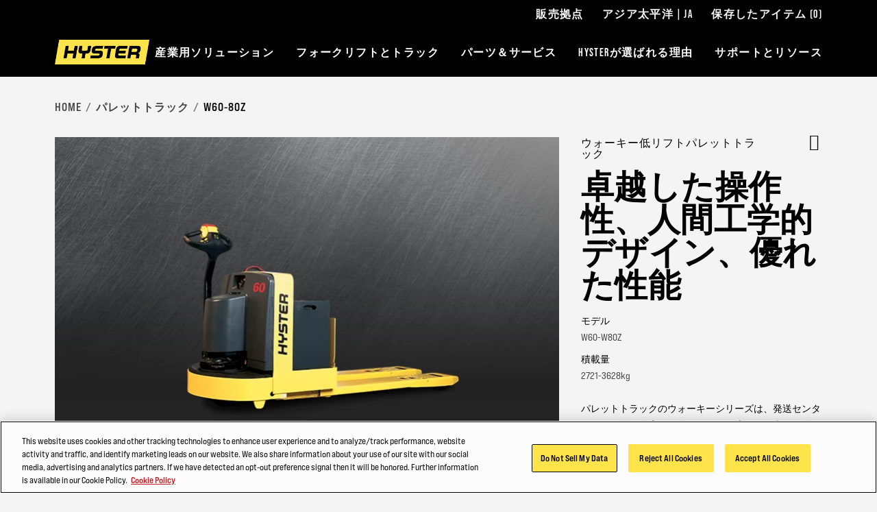

--- FILE ---
content_type: text/html; charset=utf-8
request_url: https://www.hyster.com/ja-jp/asia-pacific/3/w60-80z/
body_size: 13993
content:



<!DOCTYPE html>
<html lang="ja-JP" class="site--hyster-com ">
<head>
    <link rel="preconnect" href="https://cdn-ukwest.onetrust.com/">
    <link rel="preconnect" href="https://use.typekit.net" crossorigin>
    <link rel="stylesheet" href="https://use.typekit.net/drl0dhu.css">
    <link rel="dns-prefetch" href="https://cdn-ukwest.onetrust.com/">

        <!-- OneTrust Cookies Consent Notice start for hyster.com -->
        <script src="https://cdn-ukwest.onetrust.com/scripttemplates/otSDKStub.js" type="text/javascript" charset="UTF-8" data-domain-script="71543ddf-5b6a-45ee-b95e-83cdbbca27aa"></script>
        <script type="text/javascript">
            function OptanonWrapper() { }
        </script>
        <!-- OneTrust Cookies Consent Notice end for hyster.com -->
        <meta name="facebook-domain-verification" content="vcbujr798ck94pympha0lr2yfp0m8y" />

        <!-- Google Tag Manager -->
        <script>
(function(w,d,s,l,i){w[l]=w[l]||[];w[l].push({'gtm.start':
		new Date().getTime(),event:'gtm.js'});var f=d.getElementsByTagName(s)[0],
		j=d.createElement(s),dl=l!='dataLayer'?'&l='+l:'';j.async=true;j.src=
		'https://www.googletagmanager.com/gtm.js?id='+i+dl;f.parentNode.insertBefore(j,f);
		})(window,document,'script','dataLayer','GTM-5RSQQRK');</script>
        <!-- End Google Tag Manager -->

    <meta charset="utf-8" />
    <meta name="description" content="パレットトラックのウォーキーシリーズは、発送センターや食料品店、デパート、一般的な倉庫や保管スペースに適した屋内用の汎用製品です。 " />
    <meta name="viewport" content="width=device-width, initial-scale=1.0 user-scalable=yes" />
    <meta http-equiv="X-UA-Compatible" content="IE=edge" />
    <link type="image/x-icon" rel="icon" media="" href="/Frontend/dist/assets/images/hyster.ico" />
    <link type="image/x-icon" rel="shortcut icon" media="" href="/Frontend/dist/assets/images/hyster.ico" />
    <title>W60-W80Z</title>
    <link href="https://www.hyster.com/ja-jp/asia-pacific/3/w60-80z/" rel="canonical" />






    <link rel="preload" as="style" href="/frontend/dist/stylesheets/?v=kZYub7HyKs3xELKgAWHwTTsfSevhZK_ik_YSgu1AOCg1"/>


    <link href="/frontend/dist/stylesheets/?v=kZYub7HyKs3xELKgAWHwTTsfSevhZK_ik_YSgu1AOCg1" rel="stylesheet"/>


    
    
    



    
            <script type="application/ld+json">
            {
  "@context": "https://schema.org",
  "@type": "Product",
  "Name": "W60-W80Z",
  "Description": "パレットトラックのウォーキーシリーズは、発送センターや食料品店、デパート、一般的な倉庫や保管スペースに適した屋内用の汎用製品です。 ",
  "Url": "https://www.hyster.com/ja-jp/asia-pacific/3/w60-80z/",
  "image": [
    "https://www.hyster.com/globalassets/coms/hyster/north-america/images/trucks/w60-w80z_pdphero.jpg",
    "https://www.hyster.com/globalassets/coms/hyster/north-america/images/trucks/pallet-trucks/w80z_o.jpg"
  ],
  "category": "パレットトラック",
  "model": "W60-W80Z",
  "manufacturer": {
    "@type": "Organization",
    "name": "Hyster"
  }
}
        </script>

<script type="text/javascript">var appInsights=window.appInsights||function(config){function t(config){i[config]=function(){var t=arguments;i.queue.push(function(){i[config].apply(i,t)})}}var i={config:config},u=document,e=window,o="script",s="AuthenticatedUserContext",h="start",c="stop",l="Track",a=l+"Event",v=l+"Page",r,f;setTimeout(function(){var t=u.createElement(o);t.src=config.url||"https://js.monitor.azure.com/scripts/a/ai.0.js";u.getElementsByTagName(o)[0].parentNode.appendChild(t)});try{i.cookie=u.cookie}catch(y){}for(i.queue=[],r=["Event","Exception","Metric","PageView","Trace","Dependency"];r.length;)t("track"+r.pop());return t("set"+s),t("clear"+s),t(h+a),t(c+a),t(h+v),t(c+v),t("flush"),config.disableExceptionTracking||(r="onerror",t("_"+r),f=e[r],e[r]=function(config,t,u,e,o){var s=f&&f(config,t,u,e,o);return s!==!0&&i["_"+r](config,t,u,e,o),s}),i}({instrumentationKey:"0e37398d-3179-4e29-8b0b-0a19a4d2c64b",sdkExtension:"a"});window.appInsights=appInsights;appInsights.queue&&appInsights.queue.length===0&&appInsights.trackPageView();</script></head>
<body>
        <!-- Google Tag Manager (noscript) -->
        <noscript>
            <iframe src="https://www.googletagmanager.com/ns.html?id=GTM-5RSQQRK"
                    height="0" width="0" style="display:none;visibility:hidden"></iframe>
        </noscript>
        <!-- End Google Tag Manager (noscript) -->

    
    

    <main id="main">

<header class="A1-com-header vanilla-module" data-component="A1-com-header">

		<div class="A1-com-header__sticky js-sticky-nav js-sticky-header">



<nav class="A10-com-utility-bar vanilla-module" data-component="A10-com-utility-bar" data-main-label="Utility bar">
	<div class="container">
        <ul class="A10-com-utility-bar__list">
                    <li class="A10-com-utility-bar__item" data-id="A10-60f3eca1-b830-466f-a778-be24b7ab6520">
                        
<a class="A10-com-utility-bar__link" href="/ja-jp/asia-pacific/%E3%83%87%E3%82%A3%E3%83%BC%E3%83%A9%E3%83%BC%E6%A4%9C%E7%B4%A2/" title="販売拠点">販売拠点</a>
                    </li>
                    <li class="A10-com-utility-bar__item" data-id="A10-45b495ec-3229-4355-8bdb-97ba8025f903">
                        


<a href="/ja-jp/asia-pacific/" class="A10-com-utility-bar__link is-language-selector js-nav-dropdown">アジア太平洋 | JA</a>

	<ul class="A10-com-utility-bar__sub-item" data-headline=" 国 &amp; 言語">
			<li class="A10-com-utility-bar__area-list" data-id="A10-region-1">
				<span class="A10-com-utility-bar__area-label">North America</span>

				<ul class="A10-com-utility-bar__area-sub-list">
						<li class="A10-com-utility-bar__area-item" data-id="A10-lang-1">
							<a href="/en-us/north-america/" class="A10-com-utility-bar__area-link">English</a>
						</li>
				</ul>
			</li>
			<li class="A10-com-utility-bar__area-list" data-id="A10-region-2">
				<span class="A10-com-utility-bar__area-label">EMEA</span>

				<ul class="A10-com-utility-bar__area-sub-list">
						<li class="A10-com-utility-bar__area-item" data-id="A10-lang-2">
							<a href="/en-gb/emea/" class="A10-com-utility-bar__area-link">English</a>
						</li>
						<li class="A10-com-utility-bar__area-item" data-id="A10-lang-3">
							<a href="/fr-fr/emea/" class="A10-com-utility-bar__area-link">fran&#231;ais</a>
						</li>
						<li class="A10-com-utility-bar__area-item" data-id="A10-lang-4">
							<a href="/de-de/emea/" class="A10-com-utility-bar__area-link">Deutsch</a>
						</li>
						<li class="A10-com-utility-bar__area-item" data-id="A10-lang-5">
							<a href="/it-it/emea/" class="A10-com-utility-bar__area-link">italiano</a>
						</li>
						<li class="A10-com-utility-bar__area-item" data-id="A10-lang-6">
							<a href="/es-es/emea/" class="A10-com-utility-bar__area-link">espa&#241;ol</a>
						</li>
						<li class="A10-com-utility-bar__area-item" data-id="A10-lang-7">
							<a href="/nl-nl/emea/" class="A10-com-utility-bar__area-link">Nederlands</a>
						</li>
						<li class="A10-com-utility-bar__area-item" data-id="A10-lang-8">
							<a href="/ru-ru/emea/" class="A10-com-utility-bar__area-link">русский</a>
						</li>
				</ul>
			</li>
			<li class="A10-com-utility-bar__area-list" data-id="A10-region-3">
				<span class="A10-com-utility-bar__area-label">Latin America</span>

				<ul class="A10-com-utility-bar__area-sub-list">
						<li class="A10-com-utility-bar__area-item" data-id="A10-lang-9">
							<a href="/es-mx/latin-america/" class="A10-com-utility-bar__area-link">espa&#241;ol</a>
						</li>
						<li class="A10-com-utility-bar__area-item" data-id="A10-lang-10">
							<a href="/en-bz/latin-america/" class="A10-com-utility-bar__area-link">English</a>
						</li>
				</ul>
			</li>
			<li class="A10-com-utility-bar__area-list" data-id="A10-region-4">
				<span class="A10-com-utility-bar__area-label">Brazil</span>

				<ul class="A10-com-utility-bar__area-sub-list">
						<li class="A10-com-utility-bar__area-item" data-id="A10-lang-11">
							<a href="/pt-br/brazil/" class="A10-com-utility-bar__area-link">portugu&#234;s</a>
						</li>
				</ul>
			</li>
			<li class="A10-com-utility-bar__area-list" data-id="A10-region-5">
				<span class="A10-com-utility-bar__area-label">Asia Pacific</span>

				<ul class="A10-com-utility-bar__area-sub-list">
						<li class="A10-com-utility-bar__area-item" data-id="A10-lang-12">
							<a href="/en-sg/asia-pacific/pallet-trucks/w60-80z/" class="A10-com-utility-bar__area-link">English</a>
						</li>
						<li class="A10-com-utility-bar__area-item" data-id="A10-lang-13">
							<a href="/zh-sg/asia-pacific/3/w60-80z/" class="A10-com-utility-bar__area-link">中文</a>
						</li>
						<li class="A10-com-utility-bar__area-item" data-id="A10-lang-14">
							<a href="/ko-kr/asia-pacific/-2/w60-80z/" class="A10-com-utility-bar__area-link">한국어</a>
						</li>
						<li class="A10-com-utility-bar__area-item" data-id="A10-lang-15">
							<a href="/ja-jp/asia-pacific/3/w60-80z/" class="A10-com-utility-bar__area-link">日本語</a>
						</li>
						<li class="A10-com-utility-bar__area-item" data-id="A10-lang-16">
							<a href="/th-th/asia-pacific/3/w60-80z/" class="A10-com-utility-bar__area-link">ไทย</a>
						</li>
						<li class="A10-com-utility-bar__area-item" data-id="A10-lang-17">
							<a href="/vi-vn/asia-pacific/xe-nang-pallet/w60-80z/" class="A10-com-utility-bar__area-link">Ti&#234;́ng Việt</a>
						</li>
						<li class="A10-com-utility-bar__area-item" data-id="A10-lang-18">
							<a href="/fil-ph/asia-pacific/mga-pallet-truck/w60-80z/" class="A10-com-utility-bar__area-link">Filipino</a>
						</li>
						<li class="A10-com-utility-bar__area-item" data-id="A10-lang-19">
							<a href="/id-id/asia-pacific/truk-palet/w60-80z/" class="A10-com-utility-bar__area-link">Indonesia</a>
						</li>
				</ul>
			</li>
			<li class="A10-com-utility-bar__area-list" data-id="A10-region-6">
				<span class="A10-com-utility-bar__area-label">China</span>

				<ul class="A10-com-utility-bar__area-sub-list">
						<li class="A10-com-utility-bar__area-item" data-id="A10-lang-20">
							<a href="/zh-cn/china/" class="A10-com-utility-bar__area-link">中文</a>
						</li>
				</ul>
			</li>
	</ul>

                    </li>
                    <li class="A10-com-utility-bar__item A10-com-utility-bar__item--saved js-saved-items" data-id="A10-658cd9be-cf3a-4435-8a02-eab51bf15a5f">
                        


<a href="/ja-jp/asia-pacific/%E4%BF%9D%E5%AD%98%E3%81%97%E3%81%9F%E3%82%A2%E3%82%A4%E3%83%86%E3%83%A0/" class="A10-com-utility-bar__link">保存したアイテム <span class="js-saved-item-count">(0)</span></a>
                    </li>
        </ul>
	</div>
</nav>




    <nav class="A2-com-nav vanilla-module" data-component="A2-com-nav">
        <div class="A2-com-nav__nav">
            <div class="container A2-com-nav__inner">
                <a href="/ja-jp/asia-pacific/" class="A2-com-nav__logo">
                    <img class="A2-com-nav__logo-img" alt="Hyster" src="/Frontend/dist/assets/images/hyster.webp" width="50" />
                </a>
                <ul class="A2-com-nav__menu">
                            <li class="A2-com-nav__menu-item A2-com-nav__menu-item--dropdown"
            data-id="30f75e9b-0d19-4ee0-9965-f9f0bae0713f"
            data-products="false" >
            <a href="#" class="A2-com-nav__menu-link">産業用ソリューション</a>

                <ul>
                            <li data-id="80008819-6f08-4a16-a98b-98601e2f6276"
            data-all=""
            data-headline="革新的ソリューションで市場を支配"
            data-thumbnail=""
            data-widget-thumbnail=""
            data-widget-title=""
            data-widget-text=""
            data-widget-cta=""
            data-widget-link="">

            <a href="/ja-jp/asia-pacific/%E7%94%A3%E6%A5%AD/">産業</a>

                <ul>
                            <li data-id="d3b36629-f2e2-44ae-9978-54340ce3b7a0" data-thumbnail="/globalassets/coms/hyster/north-america/images/industry/automotive/c3-auto-hero-image-hyster.jpg" data-text="">
            <a href="/ja-jp/asia-pacific/%E7%94%A3%E6%A5%AD/%E8%87%AA%E5%8B%95%E8%BB%8A%E8%A3%BD%E9%80%A0/" title="自動車製造">自動車製造</a>
        </li>
        <li data-id="c35e0668-13d2-4823-bc51-7244ca4b74e8" data-thumbnail="/globalassets/coms/yale/north-america/images/industry/beverage-nam/yale-ind-beverage-body-sku-proliferation.png" data-text="">
            <a href="/ja-jp/asia-pacific/%E7%94%A3%E6%A5%AD/%E9%A3%B2%E6%96%99/" title="飲料">飲料</a>
        </li>
        <li data-id="1ee8edd1-a875-452a-bfe4-5964a0772451" data-thumbnail="/globalassets/coms/hyster/north-america/images/industry/chemicals--plastics/c3-chemicals-h.jpg" data-text="">
            <a href="/ja-jp/asia-pacific/%E7%94%A3%E6%A5%AD/%E5%8C%96%E5%AD%A6%E8%96%AC%E5%93%81/" title="化学薬品およびプラスチック">化学薬品およびプラスチック</a>
        </li>
        <li data-id="7f7cf10e-5fea-40de-9b49-168b0dde445d" data-thumbnail="/globalassets/coms/yale/north-america/images/industry/building-materials/yale-ind-bldg-materials-body-yale-vision2.png" data-text="">
            <a href="/ja-jp/asia-pacific/%E7%94%A3%E6%A5%AD/%E5%BB%BA%E7%AF%89%E8%B3%87%E6%9D%90/" title="建設資材">建設資材</a>
        </li>
        <li data-id="0aba0536-f304-4787-9cb7-82f35a59a24a" data-thumbnail="/globalassets/coms/hyster/north-america/images/industry/e-commerce--retail-fulfillment/c3-ecom.jpg" data-text="">
            <a href="/ja-jp/asia-pacific/%E7%94%A3%E6%A5%AD/e%E3%82%B3%E3%83%9E%E3%83%BC%E3%82%B9%E5%B0%8F%E5%A3%B2%E3%83%95%E3%83%AB%E3%83%95%E3%82%A3%E3%83%AB%E3%83%A1%E3%83%B3%E3%83%88/" title="Eコマース&amp;小売フルフィルメント">Eコマース&amp;小売フルフィルメント</a>
        </li>
        <li data-id="ffc1c590-0a31-48d9-91e8-ba34f901039a" data-thumbnail="/globalassets/coms/yale/north-america/images/industry/food-distribution/yale-ind-food-distribution-body-goya-foods.png" data-text="食品流通&amp;低温保存">
            <a href="/ja-jp/asia-pacific/%E7%94%A3%E6%A5%AD/%E9%A3%9F%E5%93%81%E6%B5%81%E9%80%9A/">食品流通&amp;低温保存</a>
        </li>
        <li data-id="c516886e-9baa-4783-a5bc-9bfddd3d95ff" data-thumbnail="/globalassets/coms/hyster/north-america/images/industry/food-processing/c3-foodproc-h.jpg" data-text="">
            <a href="/ja-jp/asia-pacific/%E7%94%A3%E6%A5%AD/%E9%A3%9F%E5%93%81%E5%8A%A0%E5%B7%A5%E8%BE%B2%E6%A5%AD/">食品加工</a>
        </li>
        <li data-id="3718b224-1455-40e1-816e-ee9a33f5383c" data-thumbnail="/globalassets/coms/hyster/north-america/images/industry/3pl/c3-cpl-h.jpg" data-text="">
            <a href="/ja-jp/asia-pacific/%E7%94%A3%E6%A5%AD/3pl/" title="3PL - サードパーティーロジスティクス">3PL - サードパーティーロジスティクス</a>
        </li>
        <li data-id="0ab67fdc-7767-4f06-bcca-0ef1485d6ad1" data-thumbnail="/globalassets/coms/hyster/emea/images/industry/metals/c3-metals-eu.jpg" data-text="">
            <a href="/ja-jp/asia-pacific/%E7%94%A3%E6%A5%AD/%E9%87%91%E5%B1%9E/" title="金属">金属</a>
        </li>
        <li data-id="e202c32c-e866-4d5d-95cf-12309b1556a8" data-thumbnail="/globalassets/coms/hyster/emea/images/industry/paper/c3-paper-h.jpg" data-text="">
            <a href="/ja-jp/asia-pacific/%E7%94%A3%E6%A5%AD/%E7%B4%99%E5%8C%85%E8%A3%85/" title="紙&amp;包装">紙&amp;包装</a>
        </li>
        <li data-id="6a38016b-63be-4561-9bea-653f4179aca1" data-thumbnail="/globalassets/coms/hyster/north-america/images/industry/ports-and-terminals/c3-ports-h.jpg" data-text="">
            <a href="/ja-jp/asia-pacific/%E7%94%A3%E6%A5%AD/%E6%B8%AF%E6%B9%BE%E3%82%BF%E3%83%BC%E3%83%9F%E3%83%8A%E3%83%AB/" title="港湾&amp;ターミナル">港湾&amp;ターミナル</a>
        </li>
        <li data-id="1853e5e2-06eb-4496-a7be-b8086be2866f" data-thumbnail="/globalassets/coms/hyster/north-america/images/industry/wood-and-lumber/c3-lumber-h.jpg" data-text="">
            <a href="/ja-jp/asia-pacific/%E7%94%A3%E6%A5%AD/%E6%9C%A8%E6%9D%90%E3%81%A8%E8%A3%BD%E6%9D%90/" title="木材">木材</a>
        </li>

                </ul>
        </li>
        <li data-id="e2dcfd13-6f61-430c-a9de-1aeccf80a54b"
            data-all=""
            data-headline="最善の動力源が見つかるHysterパワーマッチ"
            data-thumbnail=""
            data-widget-thumbnail=""
            data-widget-title=""
            data-widget-text=""
            data-widget-cta=""
            data-widget-link="">

            <a href="/ja-jp/asia-pacific/1/3/">動力源</a>

                <ul>
                            <li data-id="4adc69ba-5f43-4b68-8d2d-c37f71b68152" data-thumbnail="/globalassets/coms/hyster/north-america/images/power-sources/a2-powermatch.jpg" data-text="">
            <a href="/ja-jp/asia-pacific/1/3/">Hyster Power Match&#174;</a>
        </li>
        <li data-id="1110749e-32e5-4564-8aa9-7f3e2a2f3ae8" data-thumbnail="/globalassets/coms/hyster/north-america/images/power-sources/a2-hydrogen-listable.jpg" data-text="">
            <a href="/ja-jp/asia-pacific/1/3/1/">燃料電池</a>
        </li>
        <li data-id="e27ed434-3338-4d3a-8328-86745562d004" data-thumbnail="/globalassets/coms/hyster/north-america/images/power-sources/a2-li-ion-listable.jpg" data-text="">
            <a href="/ja-jp/asia-pacific/1/3/3/">リチウムイオンバッテリー</a>
        </li>
        <li data-id="a374a562-6449-4518-ae9d-234442b5750a" data-thumbnail="/globalassets/coms/hyster/north-america/images/power-sources/a2-ice-listable.jpg" data-text="">
            <a href="/ja-jp/asia-pacific/1/3/5/">内燃機関</a>
        </li>
        <li data-id="da8df93f-0cf3-4fc9-893d-861a9bbbbf95" data-thumbnail="/globalassets/coms/hyster/north-america/images/power-sources/a2-lead-acid-listables.jpg" data-text="">
            <a href="/ja-jp/asia-pacific/1/3/4/">鉛蓄電池</a>
        </li>

                </ul>
        </li>
        <li data-id="9f863b49-455e-44c6-8ba1-c137b5b0b0b6"
            data-all=""
            data-headline="ロボティクス"
            data-thumbnail=""
            data-widget-thumbnail=""
            data-widget-title=""
            data-widget-text=""
            data-widget-cta=""
            data-widget-link="">

            <a href="/ja-jp/asia-pacific/1/4/hyster/">ロボティクス</a>

        </li>
        <li data-id="9e180c26-7ffd-45dd-bfb0-4137e71f0aa4"
            data-all=""
            data-headline="テレマティクス"
            data-thumbnail=""
            data-widget-thumbnail=""
            data-widget-title=""
            data-widget-text=""
            data-widget-cta=""
            data-widget-link="">

            <a href="#">テレマティクス</a>

                <ul>
                            <li data-id="0765b33a-703f-449f-bbec-9cf078f83a10" data-thumbnail="/globalassets/coms/hyster/north-america/images/telematics/0108het6im010-e-xx-gl-hyster-tracker-c2-block-web-image.png" data-text="">
            <a href="/ja-jp/asia-pacific/1/2/hyster/">Hysterトラッカー</a>
        </li>

                </ul>
        </li>

                </ul>

        </li>
        <li class="A2-com-nav__menu-item A2-com-nav__menu-item--dropdown"
            data-id="a0da6285-3503-48b9-a8df-22d9b764de68"
            data-products="true" data-cta-link="/ja-jp/asia-pacific/%E8%A3%BD%E5%93%81%E3%83%94%E3%83%83%E3%82%AB%E3%83%BC/" data-cta-text="製品ピッカー">
            <a href="#" class="A2-com-nav__menu-link">フォークリフトとトラック</a>

                <ul>
                            <li data-id="c2f36230-6a18-44e1-95db-e90be0da1de5"
            data-all=""
            data-headline="高度な設定が可能なフォークリフトシリーズ"
            data-thumbnail="/globalassets/coms/hyster/brazil/images/home/h2.0-3.5ft-main-nav-v7.png"
            data-widget-thumbnail=""
            data-widget-title=""
            data-widget-text=""
            data-widget-cta=""
            data-widget-link="">

            <a href="/ja-jp/asia-pacific/spotlight/a-series/">高度な設定が可能なフォークリフトシリーズ</a>

        </li>
        <li data-id="80ed81a6-90bb-4bf6-ad55-95c91dcbf25d"
            data-all=""
            data-headline="内燃空気式タイヤ"
            data-thumbnail="/globalassets/coms/hyster/emea/images/hyster-trucks/ice-pneumatic-tyre/h2.0-3.5ft-main-nav.png"
            data-widget-thumbnail=""
            data-widget-title=""
            data-widget-text=""
            data-widget-cta=""
            data-widget-link="">

            <a href="/ja-jp/asia-pacific/%E5%86%85%E7%87%83%E3%83%88%E3%83%A9%E3%83%83%E3%82%AF%E7%A9%BA%E6%B0%97%E5%BC%8F%E3%82%BF%E3%82%A4%E3%83%A4/" title="内燃空気式タイヤ">内燃空気式タイヤ</a>

        </li>
        <li data-id="7bc8ff16-6686-4b4f-b6c5-476c55302778"
            data-all=""
            data-headline="内燃トラッククッションタイヤ"
            data-thumbnail="/globalassets/coms/hyster/emea/images/hyster-trucks/ice-cushion-tyre/s4.0-5.0ft_main-nav.png"
            data-widget-thumbnail=""
            data-widget-title=""
            data-widget-text=""
            data-widget-cta=""
            data-widget-link="">

            <a href="/ja-jp/asia-pacific/%E5%86%85%E7%87%83%E3%83%88%E3%83%A9%E3%83%83%E3%82%AF%E3%82%AF%E3%83%83%E3%82%B7%E3%83%A7%E3%83%B3%E3%82%BF%E3%82%A4%E3%83%A4/" title="内燃トラッククッションタイヤ">内燃トラッククッションタイヤ</a>

        </li>
        <li data-id="d5efa563-641b-4583-b604-4308f1129349"
            data-all=""
            data-headline="荒地用フォークリフトトラック"
            data-thumbnail="/globalassets/coms/hyster/brazil/images/trucks/rough-terrain-trucks/f1.8-5.0ut/rough-terrain-forklift-hyster.png"
            data-widget-thumbnail=""
            data-widget-title=""
            data-widget-text=""
            data-widget-cta=""
            data-widget-link="">

            <a href="/ja-jp/asia-pacific/%E8%8D%92%E5%9C%B0%E7%94%A8%E3%83%95%E3%82%A9%E3%83%BC%E3%82%AF%E3%83%AA%E3%83%95%E3%83%88%E3%83%88%E3%83%A9%E3%83%83%E3%82%AF/" title="荒地用フォークリフトトラック">荒地用フォークリフトトラック</a>

        </li>
        <li data-id="5e6b993b-f7f6-438f-bd64-38ef0389bb33"
            data-all=""
            data-headline="高容量フォークリフトトラック"
            data-thumbnail="/globalassets/coms/hyster/emea/images/hyster-trucks/high-capacity/h16-18xd-main-nav.png"
            data-widget-thumbnail=""
            data-widget-title=""
            data-widget-text=""
            data-widget-cta=""
            data-widget-link="">

            <a href="/ja-jp/asia-pacific/10/" title="高容量フォークリフトトラック">高容量フォークリフトトラック</a>

        </li>
        <li data-id="b0046475-aefe-48b9-bf2f-e88cc4a01166"
            data-all=""
            data-headline="コンテナハンドラー"
            data-thumbnail="/globalassets/coms/hyster/emea/images/hyster-trucks/container-handlers/rs46-main-nav.png"
            data-widget-thumbnail=""
            data-widget-title=""
            data-widget-text=""
            data-widget-cta=""
            data-widget-link="">

            <a href="/ja-jp/asia-pacific/4/" title="コンテナハンドラー">コンテナハンドラー</a>

        </li>
        <li data-id="8d028ecd-a26d-4cd2-9b00-ae64e2160c78"
            data-all=""
            data-headline="3輪電動フォークリフトトラック"
            data-thumbnail="/globalassets/coms/hyster/emea/images/hyster-trucks/3-wheel-electric/j1.5-2.0xnt-main-nav.png"
            data-widget-thumbnail=""
            data-widget-title=""
            data-widget-text=""
            data-widget-cta=""
            data-widget-link="">

            <a href="/ja-jp/asia-pacific/32/" title="3輪電動フォークリフトトラック">3輪電動フォークリフトトラック</a>

        </li>
        <li data-id="f0716ddf-ac72-47e9-a3a7-63d193e13e1a"
            data-all=""
            data-headline="4輪電動フォークリフトトラック"
            data-thumbnail="/globalassets/coms/hyster/emea/images/hyster-trucks/4-wheel-electric/j2.2-3.5xn-main-nav.png"
            data-widget-thumbnail=""
            data-widget-title=""
            data-widget-text=""
            data-widget-cta=""
            data-widget-link="">

            <a href="/ja-jp/asia-pacific/4%E8%BC%AA%E9%9B%BB%E5%8B%95%E3%83%95%E3%82%A9%E3%83%BC%E3%82%AF%E3%83%AA%E3%83%95%E3%83%88%E3%83%88%E3%83%A9%E3%83%83%E3%82%AF/" title="4輪電動フォークリフトトラック">4輪電動フォークリフトトラック</a>

        </li>
        <li data-id="de8622e2-0947-49bb-9999-9dd1701d8c2a"
            data-all=""
            data-headline="パレットトラック"
            data-thumbnail="/globalassets/coms/hyster/north-america/images/trucks/pallet-trucks/w45zhd-main-nav.png"
            data-widget-thumbnail=""
            data-widget-title=""
            data-widget-text=""
            data-widget-cta=""
            data-widget-link="">

            <a href="/ja-jp/asia-pacific/3/">パレットトラック</a>

        </li>
        <li data-id="9bab37bb-99b3-4554-9723-7e1ecea2c448"
            data-all=""
            data-headline="パレットスタッカー"
            data-thumbnail="/globalassets/coms/hyster/north-america/images/trucks/pallet-stackers/w20-30zr-main-nav.png"
            data-widget-thumbnail=""
            data-widget-title=""
            data-widget-text=""
            data-widget-cta=""
            data-widget-link="">

            <a href="/ja-jp/asia-pacific/%E3%83%91%E3%83%AC%E3%83%83%E3%83%88%E3%82%B9%E3%82%BF%E3%83%83%E3%82%AB%E3%83%BC/" title="パレットスタッカー">パレットスタッカー</a>

        </li>
        <li data-id="54dd4d56-774b-4735-9b04-b8b21eb9d3cb"
            data-all=""
            data-headline="牽引トラクター"
            data-thumbnail="/globalassets/coms/hyster/emea/images/hyster-trucks/tow-tractors/lo5.0-7.0t-main-nav.png"
            data-widget-thumbnail=""
            data-widget-title=""
            data-widget-text=""
            data-widget-cta=""
            data-widget-link="">

            <a href="/ja-jp/asia-pacific/5/" title="牽引トラクター">牽引トラクター</a>

        </li>
        <li data-id="6619b52e-40a8-4d0b-929e-d05cd7def6f2"
            data-all=""
            data-headline="リーチトラック"
            data-thumbnail="/globalassets/coms/hyster/emea/images/hyster-trucks/reach-trucks/r1.4-2.5-a-main-nav.png"
            data-widget-thumbnail=""
            data-widget-title=""
            data-widget-text=""
            data-widget-cta=""
            data-widget-link="">

            <a href="/ja-jp/asia-pacific/6/" title="リーチトラック">リーチトラック</a>

        </li>
        <li data-id="084652bd-7199-4cbb-8eb0-5b36c6057692"
            data-all="オーダーピッカー"
            data-headline="オーダーピッカー"
            data-thumbnail="/globalassets/coms/hyster/emea/images/hyster-trucks/order-pickers/k1.0-main-nav.png"
            data-widget-thumbnail=""
            data-widget-title=""
            data-widget-text=""
            data-widget-cta=""
            data-widget-link="">

            <a href="/ja-jp/asia-pacific/%E3%82%AA%E3%83%BC%E3%83%80%E3%83%BC%E3%83%94%E3%83%83%E3%82%AB%E3%83%BC/">オーダーピッカー</a>

        </li>
        <li data-id="331f8330-a594-4fbd-83c9-776d3d921d96"
            data-all="幅狭通路用トラック"
            data-headline="幅狭通路用トラック"
            data-thumbnail="/globalassets/coms/hyster/emea/images/hyster-trucks/vna/c1.0-1.5-main-nav.png"
            data-widget-thumbnail=""
            data-widget-title=""
            data-widget-text=""
            data-widget-cta=""
            data-widget-link="">

            <a href="/ja-jp/asia-pacific/7/">幅狭通路用トラック</a>

        </li>

                </ul>

        </li>
        <li class="A2-com-nav__menu-item A2-com-nav__menu-item--dropdown"
            data-id="f5c8f991-2f51-434e-b6e8-ef9c2f9a07cd"
            data-products="false" >
            <a href="#" class="A2-com-nav__menu-link">パーツ＆サービス</a>

                <ul>
                            <li data-id="27f76d10-95a3-4747-8e42-25e944730c07"
            data-all=""
            data-headline="エッセンシャル事業に従事する企業の要"
            data-thumbnail=""
            data-widget-thumbnail=""
            data-widget-title=""
            data-widget-text=""
            data-widget-cta=""
            data-widget-link="">

            <a href="/ja-jp/asia-pacific/2/3/">パーツ</a>

                <ul>
                            <li data-id="29464478-0574-4b4c-a2e3-5d3165c62e18" data-thumbnail="/globalassets/coms/hyster/north-america/images/parts--services/parts/a2-parts-genuineparts-h.jpg" data-text="">
            <a href="/ja-jp/asia-pacific/2/3/hyster/">HYSTER純正パーツ</a>
        </li>

                </ul>
        </li>
        <li data-id="f27dfb1b-df10-42da-9016-596cc6266134"
            data-all="メンテナンス"
            data-headline="メンテナンス"
            data-thumbnail=""
            data-widget-thumbnail=""
            data-widget-title=""
            data-widget-text=""
            data-widget-cta=""
            data-widget-link="">

            <a href="/ja-jp/asia-pacific/2/2/">メンテナンス</a>

        </li>
        <li data-id="27d694c9-96a3-4adb-bed1-599a450e4198"
            data-all=""
            data-headline="フリートを完全制御"
            data-thumbnail=""
            data-widget-thumbnail=""
            data-widget-title=""
            data-widget-text=""
            data-widget-cta=""
            data-widget-link="">

            <a href="/ja-jp/asia-pacific/2/1/">フリート管理</a>

        </li>

                </ul>

        </li>
        <li class="A2-com-nav__menu-item A2-com-nav__menu-item--dropdown"
            data-id="87095b6e-ea27-4f1c-a474-1e3cfbfc6a52"
            data-products="false" >
            <a href="#" class="A2-com-nav__menu-link">HYSTERが選ばれる理由</a>

                <ul>
                            <li data-id="cb7c6efd-5a94-4b67-a40b-6fe74c0670af"
            data-all=""
            data-headline="パワフル。信頼性、グローバル。"
            data-thumbnail=""
            data-widget-thumbnail=""
            data-widget-title=""
            data-widget-text=""
            data-widget-cta=""
            data-widget-link="">

            <a href="/ja-jp/asia-pacific/hyster%E3%81%8C%E9%81%B8%E3%81%B0%E3%82%8C%E3%82%8B%E7%90%86%E7%94%B1/">Hysterが選ばれる理由</a>

                <ul>
                            <li data-id="c57303bb-73c1-455d-842c-674fa25da531" data-thumbnail="/globalassets/coms/hyster/north-america/images/why-hyster/a2-overview.jpg" data-text="">
            <a href="/ja-jp/asia-pacific/hyster%E3%81%8C%E9%81%B8%E3%81%B0%E3%82%8C%E3%82%8B%E7%90%86%E7%94%B1/">概要</a>
        </li>
        <li data-id="4c22d038-49c0-4cf2-8347-f9457a7f1c42" data-thumbnail="/globalassets/coms/hyster/north-america/images/why-hyster/a2-sustainability.jpg" data-text="">
            <a href="/ja-jp/asia-pacific/hyster%E3%81%8C%E9%81%B8%E3%81%B0%E3%82%8C%E3%82%8B%E7%90%86%E7%94%B1/corporate-responsibility/">企業責任</a>
        </li>

                </ul>
        </li>
        <li data-id="6a0e5171-8634-4be7-8a22-7fb81d246a0d"
            data-all=""
            data-headline="プレスリリース"
            data-thumbnail=""
            data-widget-thumbnail=""
            data-widget-title=""
            data-widget-text=""
            data-widget-cta=""
            data-widget-link="">

            <a href="/ja-jp/asia-pacific/hyster%E3%81%8C%E9%81%B8%E3%81%B0%E3%82%8C%E3%82%8B%E7%90%86%E7%94%B1/%E3%83%97%E3%83%AC%E3%82%B9%E3%83%AA%E3%83%AA%E3%83%BC%E3%82%B9/">プレスリリース</a>

        </li>

                </ul>

        </li>
        <li class="A2-com-nav__menu-item A2-com-nav__menu-item--dropdown"
            data-id="f87ffe6d-f7ba-4621-839b-18d7d958ec0c"
            data-products="false" >
            <a href="#" class="A2-com-nav__menu-link">サポートとリソース</a>

                <ul>
                            <li data-id="759cea66-e3c7-43d9-b00c-364941ad5e3a"
            data-all=""
            data-headline="安全性とトレーニング"
            data-thumbnail=""
            data-widget-thumbnail=""
            data-widget-title=""
            data-widget-text=""
            data-widget-cta=""
            data-widget-link="">

            <a href="/ja-jp/asia-pacific/%E3%82%B5%E3%83%9D%E3%83%BC%E3%83%88%E3%81%A8%E3%83%AA%E3%82%BD%E3%83%BC%E3%82%B9/%E5%AE%89%E5%85%A8%E6%80%A7%E3%81%A8%E3%83%88%E3%83%AC%E3%83%BC%E3%83%8B%E3%83%B3%E3%82%B0/">安全性とトレーニング</a>

                <ul>
                            <li data-id="b18661b0-2129-434d-8f3c-0f921a931271" data-thumbnail="/globalassets/coms/hyster/north-america/images/support-and-resources/training/establish_a_safety_culture.jpg" data-text="">
            <a href="/ja-jp/asia-pacific/%E3%82%B5%E3%83%9D%E3%83%BC%E3%83%88%E3%81%A8%E3%83%AA%E3%82%BD%E3%83%BC%E3%82%B9/%E5%AE%89%E5%85%A8%E6%80%A7%E3%81%A8%E3%83%88%E3%83%AC%E3%83%BC%E3%83%8B%E3%83%B3%E3%82%B0/" title="概要">概要</a>
        </li>
        <li data-id="9c63d358-a8b2-40af-8e58-04332e49faf5" data-thumbnail="/globalassets/coms/hyster/north-america/images/support-and-resources/training/train_my_operators_thumbnail_tab3.jpg" data-text="安全な操作のための20のヒント">
            <a href="/ja-jp/asia-pacific/%E3%82%B5%E3%83%9D%E3%83%BC%E3%83%88%E3%81%A8%E3%83%AA%E3%82%BD%E3%83%BC%E3%82%B9/%E5%AE%89%E5%85%A8%E6%80%A7%E3%81%A8%E3%83%88%E3%83%AC%E3%83%BC%E3%83%8B%E3%83%B3%E3%82%B0/%E5%AE%89%E5%85%A8%E3%81%AA%E6%93%8D%E4%BD%9C%E3%81%AE%E3%81%9F%E3%82%81%E3%81%AE20%E3%81%AE%E3%83%92%E3%83%B3%E3%83%88/">安全な操作のための20のヒント</a>
        </li>
        <li data-id="9d0c13f1-0ecc-4051-a51c-0c5b3ed994f4" data-thumbnail="/globalassets/coms/hyster/north-america/images/support-and-resources/safety/a2-safety-overview.jpg" data-text="フォークリフト状況認識向上ソリューション">
            <a href="/ja-jp/asia-pacific/%E3%82%B5%E3%83%9D%E3%83%BC%E3%83%88%E3%81%A8%E3%83%AA%E3%82%BD%E3%83%BC%E3%82%B9/%E5%AE%89%E5%85%A8%E6%80%A7%E3%81%A8%E3%83%88%E3%83%AC%E3%83%BC%E3%83%8B%E3%83%B3%E3%82%B0/%E3%83%95%E3%82%A9%E3%83%BC%E3%82%AF%E3%83%AA%E3%83%95%E3%83%88%E7%8A%B6%E6%B3%81%E8%AA%8D%E8%AD%98%E5%90%91%E4%B8%8A%E3%82%BD%E3%83%AA%E3%83%A5%E3%83%BC%E3%82%B7%E3%83%A7%E3%83%B3/">フォークリフト意識向上ソリューション</a>
        </li>

                </ul>
        </li>
        <li data-id="1299e312-b43d-4051-8727-b39765364fd2"
            data-all=""
            data-headline="ワンソース。完璧なソリューション。"
            data-thumbnail=""
            data-widget-thumbnail=""
            data-widget-title=""
            data-widget-text=""
            data-widget-cta=""
            data-widget-link="">

            <a href="/ja-jp/asia-pacific/%E3%82%B5%E3%83%9D%E3%83%BC%E3%83%88%E3%81%A8%E3%83%AA%E3%82%BD%E3%83%BC%E3%82%B9/major-accounts/">MAJOR ACCOUNTSの概要</a>

        </li>
        <li data-id="2d84776a-ee03-4980-a048-f5f94d60e46e"
            data-all=""
            data-headline="レンタル"
            data-thumbnail=""
            data-widget-thumbnail=""
            data-widget-title=""
            data-widget-text=""
            data-widget-cta=""
            data-widget-link="">

            <a href="/ja-jp/asia-pacific/%E3%82%B5%E3%83%9D%E3%83%BC%E3%83%88%E3%81%A8%E3%83%AA%E3%82%BD%E3%83%BC%E3%82%B9/%E3%83%AC%E3%83%B3%E3%82%BF%E3%83%AB/">レンタル</a>

        </li>
        <li data-id="33faaf00-8354-40c5-9be0-3eef77ff51ee"
            data-all=""
            data-headline="ホワイトペーパー"
            data-thumbnail=""
            data-widget-thumbnail=""
            data-widget-title=""
            data-widget-text=""
            data-widget-cta=""
            data-widget-link="">

            <a href="/ja-jp/asia-pacific/%E3%82%B5%E3%83%9D%E3%83%BC%E3%83%88%E3%81%A8%E3%83%AA%E3%82%BD%E3%83%BC%E3%82%B9/%E3%83%9B%E3%83%AF%E3%82%A4%E3%83%88%E3%83%9A%E3%83%BC%E3%83%91%E3%83%BC/">ホワイトペーパー</a>

        </li>
        <li data-id="b214d552-b90e-4acc-b872-ee8f511be691"
            data-all=""
            data-headline="ケーススタディ"
            data-thumbnail=""
            data-widget-thumbnail=""
            data-widget-title=""
            data-widget-text=""
            data-widget-cta=""
            data-widget-link="">

            <a href="/ja-jp/asia-pacific/%E3%82%B5%E3%83%9D%E3%83%BC%E3%83%88%E3%81%A8%E3%83%AA%E3%82%BD%E3%83%BC%E3%82%B9/%E3%82%B1%E3%83%BC%E3%82%B9%E3%82%B9%E3%82%BF%E3%83%87%E3%82%A3/">ケーススタディ</a>

        </li>

                </ul>

        </li>

                </ul>
                <button type="button" class="A2-com-nav__burger js-menu-dropdown" aria-label="Menu">
                    <span class="A2-com-nav__burger-inner"></span>
                </button>
            </div>
        </div>
    </nav>




		</div>
		<div class="A2-com-nav__dropdown"></div>
		<script type="json/application" class="vanilla-module__data">
			{
				"backLabel": "[Missing text &#39;/back&#39; for &#39;English&#39;]"
			}
		</script>

</header>






	<section class="A7-breadcrumb vanilla-module" data-component="A7-breadcrumb">
		<nav class="container" aria-label="Breadcrumb">
			<ul class="A7-breadcrumb__list">
					<li class="A7-breadcrumb__item">
						
<a href="/ja-jp/asia-pacific/" class="A7-breadcrumb__link">Home</a>
					</li>
					<li class="A7-breadcrumb__item">
						
<a href="/ja-jp/asia-pacific/3/" class="A7-breadcrumb__link">パレットトラック</a>
					</li>
					<li class="A7-breadcrumb__item">
						
<span class="A7-breadcrumb__link">
	W60-80Z
</span>

					</li>
			</ul>
		</nav>
	</section>




<section class="B2-com-hero-pdp vanilla-module" data-component="B2-com-hero-pdp">
	<div class="container">
		<div class="row">

			<figure class="B2-com-hero-pdp__figure">

					<div class="B2-com-hero-pdp__slider-wrapper">
						<div class="B2-com-hero-pdp__slider swiper-container">
							<div class="swiper-wrapper">
								



    <div class="B2-com-hero-pdp__slide swiper-slide">
        <img class="B2-com-hero-pdp__img" src="/globalassets/coms/hyster/north-america/images/trucks/w60-w80z_pdphero.jpg?format=webp" alt="W60-W80Z ウォーキー低リフトパレットトラック" data-object-fit="cover" width="736" height="491" fetchpriority=high>
    </div>






    <div class="B2-com-hero-pdp__slide swiper-slide">
        <img class="B2-com-hero-pdp__img" src="/globalassets/coms/hyster/north-america/images/trucks/pallet-trucks/w80z_o.jpg?format=webp" data-object-fit="cover" width="736" height="491" >
    </div>










							</div>
						</div>
						<div class="swiper-pagination B2-com-hero-pdp__pagination"></div>
					</div>
					<button type="button" class="B2-com-hero-pdp__slider-btn B2-com-hero-pdp__slider-btn--prev" aria-label="Previous"></button>
					<div class="B2-com-hero-pdp__thumbs">
						<div class="B2-com-hero-pdp__thumbs-slider swiper-container">
							<div class="swiper-wrapper">
								
            <div class="B2-com-hero-pdp__thumb-slide swiper-slide" style="background-image: url('/globalassets/coms/hyster/north-america/images/trucks/w60-w80z_pdphero.jpg?format=webp');"></div>
            <div class="B2-com-hero-pdp__thumb-slide swiper-slide" style="background-image: url('/globalassets/coms/hyster/north-america/images/trucks/pallet-trucks/w80z_o.jpg?format=webp');"></div>

							</div>
						</div>
					</div>
					<button type="button" class="B2-com-hero-pdp__slider-btn B2-com-hero-pdp__slider-btn--next" aria-label="Next"></button>

			</figure>

            <div class="B2-com-hero-pdp__content">
                <div class="B2-com-hero-pdp__model">

                        <h1 class="B2-com-hero-pdp__model-name">ウォーキー低リフトパレットトラック</h1>

                    <div class="G5-bookmark vanilla-module" data-component="G5-bookmark" data-bookmark-item='{"id":"cb88ddef-6307-4712-93b9-603ace667154","url":"/ja-jp/asia-pacific/3/w60-80z/","title":"W60-W80Z","category":"Walkie Low Lift Pallet Truck","description":"","productNumber":"","image":"/globalassets/coms/hyster/north-america/images/trucks/w60-w80z_pdphero.jpg"}'>
                        <button type="button" class="G5-bookmark__btn js-bookmark" aria-label="Bookmark"></button>
                    </div>
                </div>

                        <h2 class="B2-com-hero-pdp__title">卓越した操作性、人間工学的デザイン、優れた性能</h2>

                    <dl class="B2-com-hero-pdp__definition-list">
                            <dt class="B2-com-hero-pdp__definition-title">モデル</dt>
                            <dd class="B2-com-hero-pdp__definition">W60-W80Z</dd>
                            <dt class="B2-com-hero-pdp__definition-title">積載量</dt>
                            <dd class="B2-com-hero-pdp__definition">2721-3628kg</dd>
                    </dl>

                    <p class="B2-com-hero-pdp__description">


パレットトラックのウォーキーシリーズは、発送センターや一般的な倉庫や保管スペースに適した屋内用の汎用製品です。 </p>

                	<ul class="B2-com-hero-pdp__list">
			<li class="B2-com-hero-pdp__list-item">ダウンタイムの削減</li>
			<li class="B2-com-hero-pdp__list-item">生産性の向上</li>
			<li class="B2-com-hero-pdp__list-item">厳しい環境にも対応する設計</li>
			<li class="B2-com-hero-pdp__list-item">容易な保守性</li>
	</ul>


                <div class="B2-com-hero-pdp__ctas">



                    


                </div>
            </div>

		</div>
	</div>
</section>


	<section class="C8-com-product-information-banner vanilla-module" data-component="C8-com-product-information-banner">
		<div class="container">
			<div class="row">
				

<article class="C8-com-product-information-banner__card">
	<div class="C8-com-product-information-banner__card-container">

			<h6 class="C8-com-product-information-banner__title">ダウンロード</h6>

			<ul class="C8-com-product-information-banner__dl-list">

					<li class="C8-com-product-information-banner__dl-item">
						<a class="C8-com-product-information-banner__dl-link" href="/globalassets/coms/hyster/apac/product brochures/pallet-trucks/w60-80z-brochure.pdf">
							<span class="C8-com-product-information-banner__dl-icon"></span>W60-80Z Brochure.pdf
						</a>
					</li>

			</ul>

	</div>
</article>


<article class="C8-com-product-information-banner__card">
	<div class="C8-com-product-information-banner__card-container">

			<h6 class="C8-com-product-information-banner__title">産業部門</h6>

			<div class="C8-com-product-information-banner__rte">
				<p>


‐ 食品販売と加工 ‐ 飲料 ‐ 冷蔵と冷凍食品 ‐ 農業 ‐ 倉庫と3PL ‐ 卸売販売 ‐ 化学薬品とプラスチック ‐ 自動車とトランスポート製造 ‐ 建築資材 ‐ 一般製造 ‐ 小売と Eコマース (DC/フルフィルメント) ‐ 小売店操業 - ヘルスケアと製薬業 - 自動車部品販売 - 家具やインテリア</p>
			</div>


		

	</div>
</article>
<article class="C8-com-product-information-banner__card">
	<div class="C8-com-product-information-banner__card-container">

			<h6 class="C8-com-product-information-banner__title">見積もりを開始</h6>

			<div class="C8-com-product-information-banner__rte">
				<p>


このリフトトラックの詳細をお知りになりたいですか？特定の用途や本製品のお客様のニーズへの応用については、当社のソリューションチームにお気軽にご相談ください。</p>
			</div>


		



<a class="btn btn--最初 " href="/en-us/emea/contact/start-a-quote/?bcb29386="><span class="btn__inner">見積もり開始</span></a>

	</div>
</article>
			</div>
		</div>
	</section>

<section id="42f58aed-d784-4fa8-a14a-3c5a3c6f4e36" class="A6-tabs vanilla-module" data-component="A6-tabs">
	<nav class="A6-tabs__nav">
		<div class="A6-tabs__inner">
			<div class="container">
				<div class="scrollable-links A6-tabs__links vanilla-module" data-component="base-modules/scrollable-link-list">
					<div class="scrollable-links__wrap A6-tabs__links__wrap">
                        <div class="scrollable-links__inner A6-tabs__links__inner swiper-container">
                            <ul class="scrollable-links__list A6-tabs__links__list swiper-wrapper">
                                    <li class="scrollable-links__item A6-tabs__links__item is-active swiper-slide">
                                        <button type="button" class="scrollable-links__link A6-tabs__links__link" data-A6-target="概要">概要</button>
                                    </li>
                                    <li class="scrollable-links__item A6-tabs__links__item  swiper-slide">
                                        <button type="button" class="scrollable-links__link A6-tabs__links__link" data-A6-target="モデルと仕様">モデルと仕様</button>
                                    </li>
                                    <li class="scrollable-links__item A6-tabs__links__item  swiper-slide">
                                        <button type="button" class="scrollable-links__link A6-tabs__links__link" data-A6-target="産業用ソリューション">産業用ソリューション</button>
                                    </li>
                            </ul>
                            <span class="scrollable-links__btn scrollable-links__btn--prev A6-tabs-nav__links__btn A6-tabs-nav__links__btn--prev"></span>
                            <span class="scrollable-links__btn scrollable-links__btn--next A6-tabs-nav__links__btn A6-tabs-nav__links__btn--next"></span>
                        </div>
					</div>
				</div>
			</div>
		</div>
	</nav>
	<div class="A6-tabs__content is-active" data-A6-target="概要">
	

<section id="0b6222f1-5489-4fa2-9c9f-4f283b1d9ed0" class="A8-com-secondary-tabs vanilla-module" data-component="A8-com-secondary-tabs">
	<div class="container">
		<header>
				<p class="A8-com-secondary-tabs__meta">生産を加速</p>
							<h2 class="A8-com-secondary-tabs__title">卓越した操作性</h2>
					</header>

		<div class="row">
			<nav class="A8-com-secondary-tabs__nav">
				<a class="A8-com-secondary-tabs__tab-link is-active" href="#" data-A8-com-target="ダウンタイムの削減">ダウンタイムの削減</a>
				<a class="A8-com-secondary-tabs__tab-link " href="#" data-A8-com-target="生産性の向上">生産性の向上</a>
				<a class="A8-com-secondary-tabs__tab-link " href="#" data-A8-com-target="厳しい環境にも対応する設計">厳しい環境にも対応する設計</a>
				<a class="A8-com-secondary-tabs__tab-link " href="#" data-A8-com-target="容易な保守性">容易な保守性</a>
			</nav>
			
<a href="#" class="A8-com-secondary-tabs__tab-link is-active" data-A8-com-target="ダウンタイムの削減">ダウンタイムの削減</a>
<article class="A8-com-secondary-tabs__tab is-active" data-A8-com-target="ダウンタイムの削減">
	<div class="A8-com-secondary-tabs__rte">
		

<p>エネルギー効率に優れた別売りの他励モーター (SEM) トランジスター制御の24ボルトシステムを装備することで、ダウンタイムと点検の必要性を最小限に抑え、ウィーキーパレットトラックのパーツを削減できます。SEMトランジスターコントローラーの電流検知機能は、リフトストロークの終了を検知し、自動的にモーターを停止するため、モーターの寿命を延ばすことができます。さらに、SEMシステムのソリッドステートコントローラ―は、トラックの動作範囲全体でトルクと荷重走行速度を明確に改善し、生産性を高めます。</p>


	</div>

</article>


<a href="#" class="A8-com-secondary-tabs__tab-link " data-A8-com-target="生産性の向上">生産性の向上</a>
<article class="A8-com-secondary-tabs__tab " data-A8-com-target="生産性の向上">
	<div class="A8-com-secondary-tabs__rte">
		

<p>設備を購入して良かったと感じたのは、いつが最後ですか？当社のウォーキーパレットトラックを操作すれば、実感できるはずです。狭いスペースに適した設計を採用しています。その時は不要だと思ったものが、必要になることもあります。</p><p>70年以上にわたる、当社の運搬機械製造の専門知識を融合したこのトラックは、作業の生産性を次のレベルまで引き上げます。</p>


	</div>

</article>


<a href="#" class="A8-com-secondary-tabs__tab-link " data-A8-com-target="厳しい環境にも対応する設計">厳しい環境にも対応する設計</a>
<article class="A8-com-secondary-tabs__tab " data-A8-com-target="厳しい環境にも対応する設計">
	<div class="A8-com-secondary-tabs__rte">
		

<p>厳しい環境での作業では、当社オプションのクーラー/フリーザー、SubZero、極端な腐食/洗浄パッケージの効果を実感できるはずです。</p><p>強腐食/洗浄パッケージには、完全に亜鉛メッキされたフレームやリフトリンク、バッテリーウェルとフォーク溶接部などがあります。亜鉛メッキフレームのパレットトラックは、食品加工やピックル製造、皮なめし工場、化学薬品、塩と塩水工業などの腐食性が高い環境用に設計されています（W65Z、W80Zモデル）。</p>


	</div>

</article>


<a href="#" class="A8-com-secondary-tabs__tab-link " data-A8-com-target="容易な保守性">容易な保守性</a>
<article class="A8-com-secondary-tabs__tab " data-A8-com-target="容易な保守性">
	<div class="A8-com-secondary-tabs__rte">
		

<p>配線を簡略化し、点検部品の数を減らしたことで、低メンテナンスを実現し、トラックの寿命を延長します。</p>


	</div>

</article>


		</div>
	</div>
</section>

</div><div class="A6-tabs__content " data-A6-target="モデルと仕様">
	

	<section id="7f042b52-9778-4171-9f50-52f36e483989" class="C1-paragraph-text vanilla-module" data-component="C1-paragraph-text">
        <div class="container">
            <div class="C1-paragraph-text__content-wrapper row">
                <div class="C1-paragraph-text__left-column">
                    <div class="C1-paragraph-text__rte">

                            <div class="table-wrapper">
                                <div class="table-wrapper__inner">
                                    <table>
                                        <thead>
                                            <tr>
                                                    <th>モデル</th>
                                                    <th>積載量</th>
                                                    <th>リフトの高さ</th>
                                                    <th>バッテリー容量</th>
                                                    <th>重量</th>
                                            </tr>
                                        </thead>
                                        <tbody>
                                                <tr>
                                                        <td>W60Z</td>
                                                        <td>2721kg</td>
                                                        <td>236mm</td>
                                                        <td>24V / 225-425Ah (V/Ah)</td>
                                                        <td>987kg</td>
                                                </tr>
                                                <tr>
                                                        <td>W65Z</td>
                                                        <td>2948kg</td>
                                                        <td>236mm</td>
                                                        <td>24V / 255-750Ah (V/Ah)</td>
                                                        <td>936kg</td>
                                                </tr>
                                                <tr>
                                                        <td>W80Z</td>
                                                        <td>3628kg</td>
                                                        <td>236mm</td>
                                                        <td>24V / 225-600Ah (V/Ah)</td>
                                                        <td>1006kg</td>
                                                </tr>
                                        </tbody>
                                    </table>
                                </div>
                            </div>
                    </div>
                </div>
            </div>
        </div>
	</section>

</div><div class="A6-tabs__content " data-A6-target="産業用ソリューション">
	

</div>
</section>

<section id="7e87371f-d821-431e-b19f-87746a63b112" class="C1-paragraph-text vanilla-module" data-component="C1-paragraph-text" data-see-all-content="false">
	<div class="container">
		<div class="C1-paragraph-text__content-wrapper row">
			<div class="C1-paragraph-text__left-column">
					<div class="C1-paragraph-text__rte">
						

<style>.site--yale-com .C8-com-product-information-banner__card-container a.btn.btn--tertiary {    background: #e5a713;border-radius: 3px;}.site--hyster-com .C8-com-product-information-banner__card-container a.btn.btn--tertiary {    background: #ffe34b;}.C8-com-product-information-banner__card-container a.btn.btn--tertiary {    height: 50px;    padding: 20px;    webkit-appearance: initial;    -moz-appearance: initial;    appearance: initial;    border: initial;    font-size: 16px;    color: #000}.C8-com-product-information-banner__card-container a.btn.btn--tertiary:hover {    background: #000;    color: #fff}.C8-com-product-information-banner__card-container a.btn.btn--tertiary:after {    color: #000}.C8-com-product-information-banner__card-container a.btn.btn--tertiary:hover:after {    color: #fff}</style><p><script>let path = window.location.pathname;let pathArray = window.location.pathname.split('/');let model = pathArray[pathArray.length-2];let prodInfoA = document.querySelectorAll(".C8-com-product-information-banner__card a");for (let a of prodInfoA) {let newHref = a.href.replace('bcb29386=','bcb29386='+ encodeURI(model));a.href = newHref;}</script><span class="hide-C1-paragraph-text"> </span></p>


					</div>

			</div>
			<button type="button" class="C1-paragraph-text__read-more">
				<span class="C1-paragraph-text__read-more__label">[Missing text &#39;/readmore&#39; for &#39;Japanese (Japan)&#39;]</span>
				<span class="C1-paragraph-text__read-more__icon"></span>
			</button>
		</div>
	</div>
</section>





	<footer class="A5-com-footer vanilla-module" data-component="A5-com-footer">
		<div class="container">
			<div class="row A5-com-footer__inner">
				<a href="/ja-jp/asia-pacific/" class="A5-com-footer__logo">
					<img alt="Hyster Logo" src="/Frontend/dist/assets/images/hyster.svg">
				</a>
					<div class="A5-com-footer__column-1">
						<hr class="A5-com-footer__section-separator A5-com-footer__section-separator--is-mobile-only">
						

							<ul class="A5-com-footer__some-channels">
									<li class="A5-com-footer__some-channel" data-epi-edit="SocialTwitter">
                                        <a class="A5-com-footer__some-icon A5-com-footer__some-icon--twitter" href="http://twitter.com/hyster_ap">
                                            <span class="A5-com-footer__sr-only">Twitter</span>
                                        </a>
									</li>
																	<li class="A5-com-footer__some-channel" data-epi-edit="SocialFacebook">
										<a class="A5-com-footer__some-icon A5-com-footer__some-icon--facebook" href="http://www.facebook.com/hysterasiapacific">
											<span class="A5-com-footer__sr-only">Facebook</span>
										</a>
									</li>
																							</ul>
						<hr class="A5-com-footer__section-separator A5-com-footer__section-separator--is-mobile-only">
					</div>
									<div class="A5-com-footer__column-2">
							<p class="A5-com-footer__title">
								お問い合わせ
							</p>
													<ul class="A5-com-footer__link-list" data-epi-edit="Links1">

<li class="A5-com-footer__link-list__item">
<a href="/ja-jp/asia-pacific/%E3%83%87%E3%82%A3%E3%83%BC%E3%83%A9%E3%83%BC%E6%A4%9C%E7%B4%A2/" title="ディーラーを探す">ディーラーを探す</a></li>							</ul>
						<hr class="A5-com-footer__section-separator A5-com-footer__section-separator--is-mobile-only">
					</div>
									<div class="A5-com-footer__column-3">
							<p class="A5-com-footer__title">
								詳細 
							</p>
													<ul class="A5-com-footer__link-list" data-epi-edit="Links2">

<li class="A5-com-footer__link-list__item">
<a href="/ja-jp/asia-pacific/hyster%E3%81%8C%E9%81%B8%E3%81%B0%E3%82%8C%E3%82%8B%E7%90%86%E7%94%B1/" title="Hyster-Yaleについて">Hyster-Yaleについて</a></li><li class="A5-com-footer__link-list__item">
<a href="https://hymh.hyster-yale.com/" title="Hyster-Yale Materials Handling (HYMH)">Hyster-Yale Materials Handling (HYMH)</a></li>							</ul>
						<hr class="A5-com-footer__section-separator A5-com-footer__section-separator--is-mobile-only">
					</div>
									<div class="A5-com-footer__column-4">
							<p class="A5-com-footer__title">
								採用情報
							</p>
													<ul class="A5-com-footer__link-list" data-epi-edit="Links3">

<li class="A5-com-footer__link-list__item">
<a href="https://hyster-yalecareers.com/" title="採用情報">採用情報</a></li>							</ul>
						<hr class="A5-com-footer__section-separator A5-com-footer__section-separator--is-mobile-only">
					</div>
			</div>
			<hr class="A5-com-footer__content-separator A5-com-footer__content-separator--is-desktop-only">
		</div>
			<div class="container">
				<div class="A5-com-footer__sub-footer">
						<p class="A5-com-footer__copyright">&#169;2026 Hyster-Yale Materials Handling, Inc. all rights reserved.</p>
											<ul class="A5-com-footer__links-list" data-epi-edit="BottomLinks">
							
<li class="A5-com-footer__links-list__item">
<a class="A5-com-footer__links-list__item__link" href="/ja-jp/asia-pacific/%E5%80%8B%E4%BA%BA%E6%83%85%E5%A0%B1%E4%BF%9D%E8%AD%B7%E6%96%B9%E9%87%9D/" title="個人情報保護方針">個人情報保護方針</a></li><li class="A5-com-footer__links-list__item">
<a class="A5-com-footer__links-list__item__link" href="/ja-jp/asia-pacific/%E4%BD%BF%E7%94%A8%E6%9D%A1%E4%BB%B6/" title="利用規約">利用規約</a></li><li class="A5-com-footer__links-list__item">
<a class="A5-com-footer__links-list__item__link" href="/ja-jp/asia-pacific/%E3%82%AF%E3%83%83%E3%82%AD%E3%83%BC%E6%96%B9%E9%87%9D/" title="Cookieポリシー">Cookieポリシー</a></li>
						</ul>
				</div>
			</div>
	</footer>

<div class="A9-com-floating-search vanilla-module" data-component="A9-com-floating-search">
	<input id="A9-hidden-input" type="text" class="A9-com-floating-search__hidden-input" />
	<div class="A9-com-floating-search__search">
		<label for="A9-hidden-input" class="A9-com-floating-search__hidden-label"></label>
		<section class="search-bar react-module" data-component="base-modules/search-bar" data-keep-open="true" data-max-suggestions="6">
			<script class="react-module__data" type="application/json">
				{
  "endpoint": "/api/search/suggestonly",
  "endpointParams": {
    "lang": "ja-JP"
  },
  "queryParam": "searchTerm",
  "searchUrl": "/ja-jp/asia-pacific/%E6%A4%9C%E7%B4%A2/",
  "placeholder": "検索"
}
			</script>
		</section>
		<button type="button" class="A9-com-floating-search__toggle" aria-label="Toggle"></button>
	</div>
		<div class="A9-com-floating-search__links">
				<a href="/ja-jp/asia-pacific/産業/" class="A9-com-floating-search__link">
						<figure class="A9-com-floating-search__link-icon">
							<img class="lazy" data-src="/globalassets/coms/icons/industry-solutions.png?format=webp" alt="産業用ソリューション" width="28" height="28" />
						</figure>
					<span>産業用ソリューション</span>
				</a>
				<a href="/ja-jp/asia-pacific/製品ピッカー/" class="A9-com-floating-search__link">
						<figure class="A9-com-floating-search__link-icon">
							<img class="lazy" data-src="/globalassets/coms/icons/product-selector.png?format=webp" alt="製品ピッカー" width="28" height="28" />
						</figure>
					<span>製品ピッカー</span>
				</a>
				<a href="/ja-jp/asia-pacific/ディーラー検索/" class="A9-com-floating-search__link">
						<figure class="A9-com-floating-search__link-icon">
							<img class="lazy" data-src="/globalassets/coms/icons/where-to-buy.png?format=webp" alt="販売拠点" width="28" height="28" />
						</figure>
					<span>販売拠点</span>
				</a>
		</div>
</div>

    </main>
    <div class="react-module" data-component="modal"></div>
    <div class="react-module" data-component="notification"></div>

    
    <div class="modal--H2">
        <div class="modal__overlay">
            <div class="modal__content modal__content--H2-modal modal__content--H2-com-modal">
                <button type="button" class="modal__close" aria-label="Close"></button>


            </div>
        </div>
    </div>

    <link rel="preload" as="script" href="/frontend/dist/scripts/?v=Lp68qNYamkVr-Km_HBFwpzumhfm3V5WA7pmH54M2ZNI1"/>

    <script src="/frontend/dist/scripts/?v=Lp68qNYamkVr-Km_HBFwpzumhfm3V5WA7pmH54M2ZNI1"></script>

    <script type="text/javascript" src="https://dl.episerver.net/13.6.1/epi-util/find.js"></script>
<script type="text/javascript">
if(FindApi){var api = new FindApi();api.setApplicationUrl('/');api.setServiceApiBaseUrl('/find_v2/');api.processEventFromCurrentUri();api.bindWindowEvents();api.bindAClickEvent();api.sendBufferedEvents();}
</script>

    



    <script type="text/javascript">
        document.addEventListener('DOMContentLoaded', () => {
            document.querySelectorAll('img').forEach(img => {
                if (!img.hasAttribute('alt')) {
                    img.setAttribute('alt', '');
                }
            });
        });
    </script>


</body>
</html>